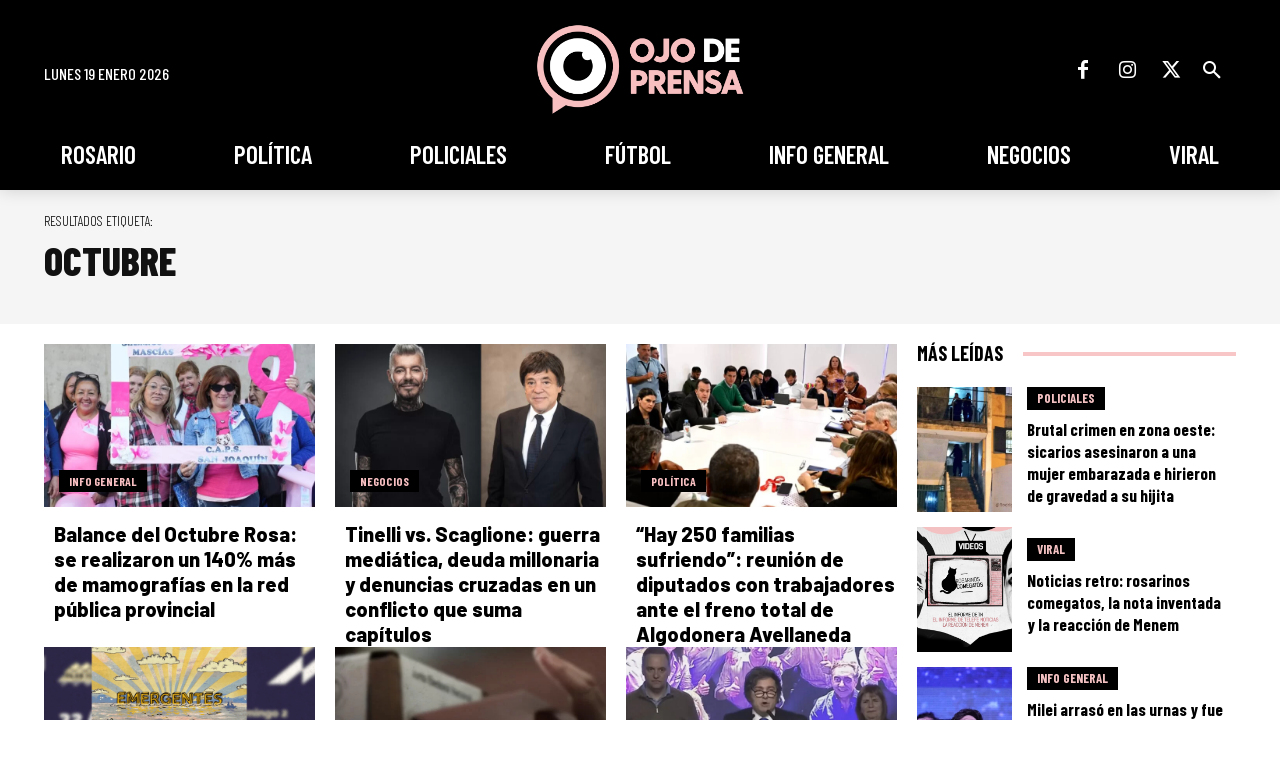

--- FILE ---
content_type: text/html; charset=utf-8
request_url: https://www.google.com/recaptcha/api2/aframe
body_size: 267
content:
<!DOCTYPE HTML><html><head><meta http-equiv="content-type" content="text/html; charset=UTF-8"></head><body><script nonce="bKM60Gpw6IKJpVZmd-u-qw">/** Anti-fraud and anti-abuse applications only. See google.com/recaptcha */ try{var clients={'sodar':'https://pagead2.googlesyndication.com/pagead/sodar?'};window.addEventListener("message",function(a){try{if(a.source===window.parent){var b=JSON.parse(a.data);var c=clients[b['id']];if(c){var d=document.createElement('img');d.src=c+b['params']+'&rc='+(localStorage.getItem("rc::a")?sessionStorage.getItem("rc::b"):"");window.document.body.appendChild(d);sessionStorage.setItem("rc::e",parseInt(sessionStorage.getItem("rc::e")||0)+1);localStorage.setItem("rc::h",'1768839080075');}}}catch(b){}});window.parent.postMessage("_grecaptcha_ready", "*");}catch(b){}</script></body></html>